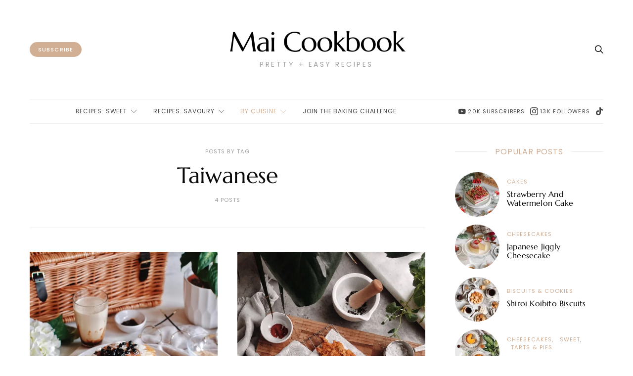

--- FILE ---
content_type: text/html; charset=utf-8
request_url: https://www.google.com/recaptcha/api2/aframe
body_size: 265
content:
<!DOCTYPE HTML><html><head><meta http-equiv="content-type" content="text/html; charset=UTF-8"></head><body><script nonce="8J6ucArUoepm7EraA2r0YQ">/** Anti-fraud and anti-abuse applications only. See google.com/recaptcha */ try{var clients={'sodar':'https://pagead2.googlesyndication.com/pagead/sodar?'};window.addEventListener("message",function(a){try{if(a.source===window.parent){var b=JSON.parse(a.data);var c=clients[b['id']];if(c){var d=document.createElement('img');d.src=c+b['params']+'&rc='+(localStorage.getItem("rc::a")?sessionStorage.getItem("rc::b"):"");window.document.body.appendChild(d);sessionStorage.setItem("rc::e",parseInt(sessionStorage.getItem("rc::e")||0)+1);localStorage.setItem("rc::h",'1768749312836');}}}catch(b){}});window.parent.postMessage("_grecaptcha_ready", "*");}catch(b){}</script></body></html>